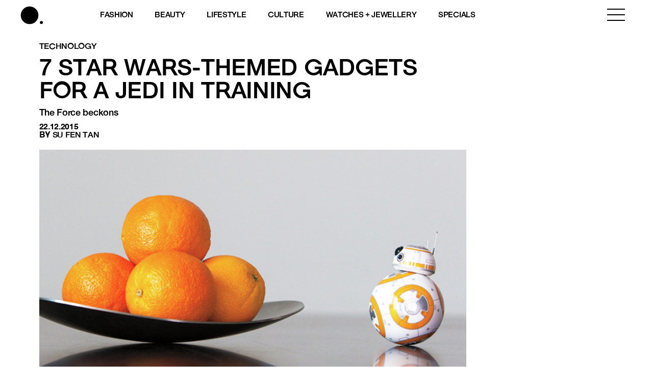

--- FILE ---
content_type: text/html; charset=utf-8
request_url: https://www.google.com/recaptcha/api2/aframe
body_size: 181
content:
<!DOCTYPE HTML><html><head><meta http-equiv="content-type" content="text/html; charset=UTF-8"></head><body><script nonce="2ygcSCKKFetye_mM_l8dPw">/** Anti-fraud and anti-abuse applications only. See google.com/recaptcha */ try{var clients={'sodar':'https://pagead2.googlesyndication.com/pagead/sodar?'};window.addEventListener("message",function(a){try{if(a.source===window.parent){var b=JSON.parse(a.data);var c=clients[b['id']];if(c){var d=document.createElement('img');d.src=c+b['params']+'&rc='+(localStorage.getItem("rc::a")?sessionStorage.getItem("rc::b"):"");window.document.body.appendChild(d);sessionStorage.setItem("rc::e",parseInt(sessionStorage.getItem("rc::e")||0)+1);localStorage.setItem("rc::h",'1768174376095');}}}catch(b){}});window.parent.postMessage("_grecaptcha_ready", "*");}catch(b){}</script></body></html>

--- FILE ---
content_type: text/css; charset=utf-8
request_url: https://www.buro247.my/wp-content/themes/toffeecore/style.css?ver=6.9
body_size: 3421
content:
/*
Theme Name: ToffeeCore
Theme URI: http://toffeedev.com
Author: Toffee
Author URI: http://toffeenet.com/
Description: ToffeeCore
Version: 0.1
License: GNU General Public License v2 or later
License URI: http://www.gnu.org/licenses/gpl-2.0.html
Text Domain: toffeecore
Tags: one-column, two-columns, right-sidebar, accessibility-ready, custom-header, custom-menu, featured-images, flexible-header, microformats, post-formats, rtl-language-support, sticky-post, threaded-comments, translation-ready, blog
This theme, like WordPress, is licensed under the GPL.
Use it to make something cool, have fun, and share what you've learned with others.
*/

.clearfix:after {
	visibility: hidden;
	display: block;
	font-size: 0;
	content: " ";
	clear: both;
	height: 0;
	}
* html .clearfix             { zoom: 1; } /* IE6 */
*:first-child+html .clearfix { zoom: 1; } /* IE7 */

html, body {
	padding: 0;
	margin: 0;
}

body {
	background: #242424;
}

.h2, h2 {
	font-size: 22px;
}

.aligncenter {
	text-align: center;
}

#body-wrapper {
    min-height: 100%;
    position: relative;
}

img {
	max-width: 100%;
	height: auto;
}

/* GALLERY */
.gallery-columns-5 .gallery-item {
    float: left;
    padding: 5px;
    border: 1px solid #d0d0d0;
    margin: 0 5px 5px 0;
}

.gallery-columns-5 .gallery-item img.size-thumbnail {
	width: 133px;
	height: 133px;
}

.transition {
	-webkit-transition: all 0.5s ease-in-out;
    -moz-transition: all 0.5s ease-in-out;
    -o-transition: all 0.5s ease-in-out;
    -ms-transition: all 0.5s ease-in-out;
    transition: all 0.5s ease-in-out;
}


/*--- BUTTON ---*/
#main .tcore-btn-1 > button,
#body-wrapper .rev_slider_wrapper .tcore-btn-1 {
	overflow: hidden;
	border: 3px solid #003067;
	color: #003067;
	border-radius: 0;
    font-family: inherit;
    font-size: inherit;
    background: transparent;
    cursor: pointer;
    padding: 18px 50px 18px 20px;
    display: inline-block;
    margin: 15px 30px;
    text-transform: uppercase;
    letter-spacing: 1px;
    font-weight: 700;
    outline: none;
    position: relative;
    -webkit-transition: all 0.3s;
    -moz-transition: all 0.3s;
    transition: all 0.3s;
    z-index: 0;
}

#main .tcore-btn-1 > button:hover,
#body-wrapper .rev_slider_wrapper .tcore-btn-1:hover {
	color: #fff;
}

#main .tcore-btn-1 > button:after,
#body-wrapper .rev_slider_wrapper .tcore-btn-1:after {
	content: '';
    position: absolute;
    z-index: -1;
    -webkit-transition: all 0.3s;
    -moz-transition: all 0.3s;
    transition: all 0.3s;
    width: 0;
    height: 1000%;
    top: 50%;
    left: 50%;
    background: #003067;
    opacity: 0;
    -webkit-transform: translateX(-50%) translateY(-50%) rotate(-45deg);
    -moz-transform: translateX(-50%) translateY(-50%) rotate(-45deg);
    -ms-transform: translateX(-50%) translateY(-50%) rotate(-45deg);
    transform: translateX(-50%) translateY(-50%) rotate(-45deg);
}

#main .tcore-btn-1 > button:hover:after,
#body-wrapper .rev_slider_wrapper .tcore-btn-1:hover:after {
	width: 72%;
    opacity: 1;
}


/*--- HEADER -----*/

.header {
	transition: all 0.4s ease;
	width: 100%;
	padding: 0;
	position: relative;
	min-height: 153px;
}

.sticky .sticky-header #top {
  position: fixed;
  background: rgba(255,255,255,0.9);
  z-index: 99;
  padding: 0;
  width: 100%;
}

.admin-bar.sticky .sticky-header #top {
	top: 32px;
}

#top .row div.display-table > div {
	float: none;
    display: table-cell;
    vertical-align: middle;
}

.tcore-page-banner {
	min-height: 250px;
	padding-top: 15%;
	background-size: cover;
	background-position: center center;
	margin-bottom: 20px;
}

.tcore-page-banner h1, .tcore-page-banner h3 {
	margin: 0;
}

.wrap-page-title {
    max-width: 35%;
}

.wrap-page-title > h1 {
    margin-bottom:30px;
}

.wrap-page-title > h3 {
    font-weight:400;
    font-size:15px;
}

.alignleft {
	float: left;
    margin: 0 20px 20px 0;
    display: block;
}

.alignright {
	float: right;
	margin: 0 0 20px 20px;
    display: block;
}

#branding {
	display: inline;
	margin: 10px 0;
}

#branding img {
	max-height: 100%;
	width: auto;
}

.sticky #branding {
	height: 50px;
}

.sticky #branding img {
	height: auto;
	width: auto;
}

#main {
    /*padding-bottom: 50px;*/
}

.sticky #main {
	/*padding-top: 140px;*/
}

#footer {
	background: #eee;
	padding: 15px 0;
    width: 100%;
}

.copyright {
	font-size: 0.9em;
}

h1, h2, h3, h4, h5, h6 {
	font-weight: bold;
}

.menu {
	float: left;
	margin: 0;
	padding: 0;
}

.menu li {
	float: left;
	display: block;
	list-style: none;
	position: relative;
}

.menu li a {
	display: block;
	padding: 10px 15px;
}

.menu li a:hover {
	text-decoration: none;
}

.menu li ul {
	margin: 0;
	padding: 0;
	position: absolute;
	display: none;
	opacity: 0;
	z-index: 9;
	min-width: 120px;
	transition: opacity .25s ease-in-out;
	  -moz-transition: opacity .25s ease-in-out;
	  -webkit-transition: opacity .25s ease-in-out;	
}

.menu li ul li {
    display: block;
    float: none;
    text-align: left;
}

.menu li ul li a {
	color: #fff;
	padding: 5px 15px;
}

.menu li:hover ul {
	display: block;
	opacity: 1;
}

.primary-menu .menu > li > a,
.primary-menu .menu > ul > li > a {
	padding: 0px 15px;
	text-decoration: none;
}

.primary-menu .menu > li > a:hover,
.primary-menu .menu > li > a:active,
.primary-menu .menu > li > a:focus {
	text-decoration: none;
}

a:active,
a:focus {
	text-decoration: none;
}

.sticky .primary-menu .menu > li > a {
	padding: 0px 15px;
}

.primary-menu .menu > li.current-menu-item:after, 
.primary-menu .menu > li:hover:after,
.primary-menu .menu > ul > li.current-menu-item:after, 
.primary-menu .menu > ul > li:hover:after
 {
	width: calc(100%);
	left: 0;
	opacity: 1;
	-webkit-transition: all 0.3s ease;
	-moz-transition: all 0.3s ease;
	-o-transition: all 0.3s ease;
	-ms-transition: all 0.3s ease;
	transition: all 0.3s ease;	
}
.primary-menu .menu > li.current-menu-item > a {
	text-decoration: none;
}
.primary-menu .menu > li > a.no_border:after {
	display: none;
}

.primary-menu ul li a {
	color: #fff;
}


#footer-menu li a {
	padding-top: 0;
	padding-bottom: 0;
}

ul.social-media {
	list-style: none;
	margin: 0;
	padding: 0;
}

ul.social-media li {
	display: inline-block;
}

ul.social-media li a {
	margin: 0 5px;
}

.gallery-columns-3 .gallery-item {
	float: left;
    width: 33.33%;
    padding: 2%;
    text-align: center;
}

.slicknav_menu {
	background: none;
	padding-top: 0;
	display: none;
}

/* This only works with JavaScript, 
if it's not present, don't show loader */
.no-js #loader { display: none;  }
.js #loader { display: block; position: absolute; left: 100px; top: 0; }
.se-pre-con {
	position: fixed;
	left: 0px;
	top: 0px;
	width: 100%;
	height: 100%;
	z-index: 999999;
	background-position: center center;
	background-repeat: no-repeat;
	/*background: url(images/toffeedev.png) center no-repeat #fff;*/
}

.animated-border-bottom:after {
	display: block;
	content: "";
	width: 0%;
	height: 4px;
	background-color: #002558;
	position: absolute;
	bottom: -10px;
	left: 0;
	-webkit-transition: all 2s ease;
	-moz-transition: all 2s ease;
	-o-transition: all 2s ease;
	-ms-transition: all 2s ease;
	transition: all 2s ease;
}

.animated-border-bottom.full-border:after {
	width: 75%;
}

/*-- Content --*/
.entry-header {
	margin-bottom: 10px;
}

/*-- search -------------------------------*/

.tcore-search {
	float: right;
	width: 40px;
	font-size: 18px;
	line-height: 82px;
	position: relative;
	text-align: center;
	-webkit-transition: all 0.5s ease-in-out;
    -moz-transition: all 0.5s ease-in-out;
    -o-transition: all 0.5s ease-in-out;
    -ms-transition: all 0.5s ease-in-out;
    transition: all 0.5s ease-in-out;
}

.tcore-search input.search-field {
	width: 260px;
    color: #262b2e !important;
    background: #fff !important;
    -webkit-text-fill-color: #262b2e !important;
    font: 600 13px / 17px "Open Sans", Helvetica, Arial, Verdana, sans-serif !important;
    text-transform: none;
    line-height: 25.5px;
    position: absolute;
    top: 77px;
    right: 0;
    height: 50px;
    border: 0;
    -webkit-box-shadow: 0px 0px 4px 0px rgba(0, 0, 0, 0.2);
    box-shadow: 0px 0px 4px 0px rgba(0, 0, 0, 0.2);
    padding: 7px 10px;
}

.tcore-search button[type="submit"] {
	display: none;
}

/*--- Sidebar Subsidiary ---*/
#sidebar-subsidiary .widget {
	float: left;
	padding: 0px 15px;
}

/*--- Gallery ---*/

.gallery-columns-2 .gallery-item {
	width: 46%;
	padding: 0 1%;
	display: inline-block;
	text-align: center;
	margin-bottom: 20px;
}

/* -- MOBILE MENU -- */
#body-wrapper {
	background: #fff;
	/*box-shadow: -2px 0px 10px #222;*/
	overflow: hidden;
	position: relative;
	-webkit-transition: all 0.5s ease-in-out;
    -moz-transition: all 0.5s ease-in-out;
    -o-transition: all 0.5s ease-in-out;
    -ms-transition: all 0.5s ease-in-out;
    transition: all 0.5s ease-in-out;
    left: 0;
}

.mobile-overlay {
	display: none;
	cursor: pointer;
	-webkit-transition: all 0.5s ease-in-out;
    -moz-transition: all 0.5s ease-in-out;
    -o-transition: all 0.5s ease-in-out;
    -ms-transition: all 0.5s ease-in-out;
    transition: all 0.5s ease-in-out;
}

.show-mobile-menu .mobile-overlay {
	position: fixed;
    left: 0;
    display: block;
    width: 100%;
    height: 100%;
    top: 0;
    background: rgba(0,0,0,0.4);
    z-index: 100;
}

.show-mobile-menu #tcore-mobile {
	display: block;
	left: 0;
	overflow-y: scroll;
}

#tcore-mobile {
	background: #242424;
	position: fixed;
	width: 40%;
	max-width: 350px;
	height: 100%;
	top: 0;
	left: -100%;
	z-index: 101;
	display: none;
	box-shadow: 2px 1px 8px #000;
	-webkit-transition: all 0.5s ease-in-out;
    -moz-transition: all 0.5s ease-in-out;
    -o-transition: all 0.5s ease-in-out;
    -ms-transition: all 0.5s ease-in-out;
    transition: all 0.5s ease-in-out;
}

#tcore-mobile > a.menu-logo {
	display: block;
	padding: 10px 15px;
}

#tcore-mobile > a.menu-logo img {
	max-height: 30px;
	width: auto;
}

#tcore-mobile .tcore-mobile-close {
    display: block;
    position: absolute;
    top: 0px;
    right: 0;
    font-size: 24px;
    color: #fff;
    z-index: 5;
    height: 50px;
    line-height: 50px;
    width: 50px;
    text-align: center;
}


/* -- MOBILE VS DESKTOP -- */
.mobile {
	display: none !important;
}
.desktop {
	display: block !important;
}

/* -- SEARCH -- */
.tcore-search {
	float: right;
	height: 82px;
	width: 40px;
	font-size: 18px;
	line-height: 82px;
	position: relative;
	text-align: center;
	-webkit-transition: all 0.5s ease-in-out;
    -moz-transition: all 0.5s ease-in-out;
    -o-transition: all 0.5s ease-in-out;
    -ms-transition: all 0.5s ease-in-out;
    transition: all 0.5s ease-in-out;
}

.tcore-search input.search-field {
	width: 260px;
    color: #262b2e !important;
    background: #fff !important;
    -webkit-text-fill-color: #262b2e !important;
    font: 600 13px / 17px "Open Sans", Helvetica, Arial, Verdana, sans-serif !important;
    text-transform: none;
    line-height: 25.5px;
    position: absolute;
    top: 77px;
    right: 0;
    height: 50px;
    border: 0;
    -webkit-box-shadow: 0px 0px 4px 0px rgba(0, 0, 0, 0.2);
    box-shadow: 0px 0px 4px 0px rgba(0, 0, 0, 0.2);
    padding: 7px 10px;
}

.tcore-search button[type="submit"] {
	display: none;
}

.gform_wrapper .hide-label .top_label .gfield_label {
	display: none;
}

/*--- COLOR ---*/
a, h1, h2, h3, h4, h5 {
	color: #003067;
}

.primary-menu .menu > li:after {
	background-color: #003067;
}

/*--- COLORBOX ---*/
#cboxOverlay {
	opacity: 0.6 !important;
	background: #000 !important;
}

#cboxWrapper, #colorbox {
	overflow: visible !important;
}

#cboxLoadedContent {
	padding: 0;
	box-shadow: 0px 0px 20px #000;
}

#cboxClose {
    background-image: none;
    background-color: #6c6c6c;
    border-radius: 20px;
    top: -9px;
    right: -9px;
}

#cboxClose:after {
	font-family: FontAwesome;
    content: "\f00d";
    width: 20px;
    height: 20px;
    display: block;
    margin-top: -20px;
    color: #fff;
    text-indent: 0;
}

.no-rows .vc_row {
	/*margin-left: 0;
	margin-right: 0;*/
}

.no-rows .vc_column_container>.vc_column-inner {
	/*padding-left: 0;
	padding-right: 0;*/
}

.no-rows .wpb_content_element {
	margin-bottom: 0;
}

.pagination {
	text-align: center;
	width: 100%;
}

.pagination .nav-links span, .pagination .nav-links a {
	display: inline-block;
    line-height: 30px;
    text-align: center;
	margin-right: 20px;
    font-family: helvetica;
    font-size: 20px;
}

.pagination .nav-links span, .pagination .nav-links a:hover {
	text-decoration: none;
}

.pagination .nav-links span {
	font-weight: 400;
}

#top-sidebar {
	background-color: #f0f0ea;
	line-height: 3em;
}

#top-sidebar .widget {
	display: inline-block;
}

#sidebar-top-left .widget {
	margin-right: 10px;
}

#sidebar-top-right .widget {
	margin-left: 10px;
}

#footer .container {
	position: relative;
}

.backtotop {
    padding: 5px 12px;
    height: 50px;
    width: 50px;
    position: fixed;
    display: block;
    right: 30px;
    bottom: 90px;
    font-size: 40px;
    border-radius:10px;
}

.backtotop > a > i {
	color:#000;
}

.tcore-woo-steps ol {
	margin: 20px 0 50px;
	padding: 0;
}

.tcore-woo-steps li {
	display: inline-block;
}

.tcore-woo-steps li a, .tcore-woo-steps li span {
    display: inline-block;
    padding: 10px 30px;
    background: #eee;
    text-transform: uppercase;
}

.tcore-woo-steps li.active a, .tcore-woo-steps li.active span {
	background: #8dc85e;
	color: #fff;
}

.tcore-woo-steps li a:hover, .tcore-woo-steps li a:active, .tcore-woo-steps li a:focus {
	text-decoration: none;
}

#sidebar-subsidiary .menu li {
	float: none;
	display: block;
}

#sidebar-subsidiary .menu li a {
	padding: 0;
}


/* Owl Carousel */
.tcore-owl-posts  .owl-item .post {
	margin: 0 20px;
	border: 1px solid #ececec;
	position: relative;
	padding-bottom: 20px;
}

.tcore-owl-posts  .owl-item .post:hover {
	box-shadow: 1px 1px 30px #cbcbcb;
	
}

.tcore-owl-posts .owl-item .post-date {
	text-align: center;
	background: #212833;
	padding: 5px 0;
	width: 60px;
	position: absolute;
	top: 0;
	left: 0;
	color: #fff;
	text-transform: uppercase;
	font-size: 14px;
}

.tcore-owl-posts .owl-item .post-date .date {
	font-size: 36px;
	line-height: 36px;
}

.tcore-owl-posts  .owl-item .post .post-meta {
	line-height: 3em;
    padding: 0 20px;
}

.tcore-owl-posts  .owl-item .post h3 {
	font-size: 18px;
	color: #212833;
	padding: 0 20px;
	margin-top: 0;
}

.tcore-owl-posts  .owl-item .post a.readmore {
	background-color: #212833;
	color: #fff;
	display: inline-block;
	letter-spacing: 2px;
	padding: 5px 20px;
	margin: 0 20px;
}

.tcore-owl-posts .owl-controls .owl-buttons div {
    cursor: pointer;
    position: absolute;
    top: 44%;
    font-size: 40px;
    left: -20px;
}

.tcore-owl-posts .owl-controls .owl-buttons div.owl-next {
    left: auto;
    right: -20px;
}

.screen-reader-text {
	display: none;
}

.blog article,
.archive article {
	float: left;
	display: block;
	width: 30%;
	margin: 0 1.5% 40px;
}

.blog article:nth-child(3n+1),
.archive article:nth-child(3n+1) {
	clear: left;
}

.blog article img,
.archive article img {
	border: 10px solid #f4f3f9;
}

.img-placeholder {
	display: block;
	background-size: cover;
	border: 10px solid #f4f3f9;
	width: 100%;
	height: 200px;
}

article .entry-header em, article .entry-header em a {
	color: #a7a7a7;
}

.entry-header {
	margin-top: 10px;
}

.entry-header h2 {
	margin-top: 10px;
}

.article-content {
	margin: 0 20px;
}

--- FILE ---
content_type: text/css; charset=utf-8
request_url: https://www.buro247.my/wp-content/themes/toffeecore/css/color.css?ver=6.9
body_size: -324
content:
/* PRIMARY */
a, h1, h2, h3, h4, h5,
#main .tcore-btn-1 > button {
	color: #003067;
}

#main .tcore-btn-1 > button {
	border-color: #003067;
}

.primary-menu .menu > li:after,
#main .tcore-btn-1 > button:after {
	background-color: #003067;
}

/* SECONDARY */

--- FILE ---
content_type: application/javascript; charset=UTF-8
request_url: https://www.buro247.my/cdn-cgi/challenge-platform/h/g/scripts/jsd/fc21b7e0d793/main.js?
body_size: 4542
content:
window._cf_chl_opt={oPNF3:'g'};~function(j5,Y,C,k,K,s,V,z,T){j5=f,function(m,P,jT,j4,E,M){for(jT={m:260,P:277,E:295,M:246,v:282,R:297,Z:327,n:306,g:271,S:298},j4=f,E=m();!![];)try{if(M=parseInt(j4(jT.m))/1+parseInt(j4(jT.P))/2*(-parseInt(j4(jT.E))/3)+parseInt(j4(jT.M))/4*(-parseInt(j4(jT.v))/5)+-parseInt(j4(jT.R))/6+-parseInt(j4(jT.Z))/7+parseInt(j4(jT.n))/8*(-parseInt(j4(jT.g))/9)+parseInt(j4(jT.S))/10,P===M)break;else E.push(E.shift())}catch(v){E.push(E.shift())}}(j,339788),Y=this||self,C=Y[j5(342)],k=function(jv,jM,jI,jp,je,jt,j6,P,E,M){return jv={m:284,P:283},jM={m:264,P:264,E:264,M:263,v:264,R:251,Z:264,n:262,g:263,S:262},jI={m:335},jp={m:321},je={m:335,P:262,E:359,M:285,v:360,R:359,Z:285,n:360,g:359,S:285,c:321,Q:263,W:321,N:263,B:263,O:321,X:264,L:263,F:360,h:321,U:263,l:264,o:263,j0:251},jt={m:338,P:262},j6=j5,P=String[j6(jv.m)],E={'h':function(R){return R==null?'':E.g(R,6,function(Z,j7){return j7=f,j7(jt.m)[j7(jt.P)](Z)})},'g':function(R,Z,S,j8,Q,W,N,B,O,X,L,F,U,o,j0,j1,j2,j3){if(j8=j6,null==R)return'';for(W={},N={},B='',O=2,X=3,L=2,F=[],U=0,o=0,j0=0;j0<R[j8(je.m)];j0+=1)if(j1=R[j8(je.P)](j0),Object[j8(je.E)][j8(je.M)][j8(je.v)](W,j1)||(W[j1]=X++,N[j1]=!0),j2=B+j1,Object[j8(je.R)][j8(je.Z)][j8(je.n)](W,j2))B=j2;else{if(Object[j8(je.g)][j8(je.S)][j8(je.n)](N,B)){if(256>B[j8(je.c)](0)){for(Q=0;Q<L;U<<=1,Z-1==o?(o=0,F[j8(je.Q)](S(U)),U=0):o++,Q++);for(j3=B[j8(je.W)](0),Q=0;8>Q;U=j3&1|U<<1,Z-1==o?(o=0,F[j8(je.N)](S(U)),U=0):o++,j3>>=1,Q++);}else{for(j3=1,Q=0;Q<L;U=j3|U<<1.06,Z-1==o?(o=0,F[j8(je.B)](S(U)),U=0):o++,j3=0,Q++);for(j3=B[j8(je.O)](0),Q=0;16>Q;U=U<<1|1&j3,Z-1==o?(o=0,F[j8(je.Q)](S(U)),U=0):o++,j3>>=1,Q++);}O--,O==0&&(O=Math[j8(je.X)](2,L),L++),delete N[B]}else for(j3=W[B],Q=0;Q<L;U=j3&1.44|U<<1,o==Z-1?(o=0,F[j8(je.L)](S(U)),U=0):o++,j3>>=1,Q++);B=(O--,0==O&&(O=Math[j8(je.X)](2,L),L++),W[j2]=X++,String(j1))}if(''!==B){if(Object[j8(je.g)][j8(je.S)][j8(je.F)](N,B)){if(256>B[j8(je.W)](0)){for(Q=0;Q<L;U<<=1,Z-1==o?(o=0,F[j8(je.N)](S(U)),U=0):o++,Q++);for(j3=B[j8(je.h)](0),Q=0;8>Q;U=U<<1.56|1&j3,o==Z-1?(o=0,F[j8(je.U)](S(U)),U=0):o++,j3>>=1,Q++);}else{for(j3=1,Q=0;Q<L;U=U<<1.49|j3,Z-1==o?(o=0,F[j8(je.N)](S(U)),U=0):o++,j3=0,Q++);for(j3=B[j8(je.c)](0),Q=0;16>Q;U=U<<1|1&j3,o==Z-1?(o=0,F[j8(je.Q)](S(U)),U=0):o++,j3>>=1,Q++);}O--,O==0&&(O=Math[j8(je.l)](2,L),L++),delete N[B]}else for(j3=W[B],Q=0;Q<L;U=U<<1|1&j3,Z-1==o?(o=0,F[j8(je.U)](S(U)),U=0):o++,j3>>=1,Q++);O--,0==O&&L++}for(j3=2,Q=0;Q<L;U=U<<1|j3&1,o==Z-1?(o=0,F[j8(je.o)](S(U)),U=0):o++,j3>>=1,Q++);for(;;)if(U<<=1,o==Z-1){F[j8(je.B)](S(U));break}else o++;return F[j8(je.j0)]('')},'j':function(R,j9){return j9=j6,null==R?'':''==R?null:E.i(R[j9(jI.m)],32768,function(Z,jj){return jj=j9,R[jj(jp.m)](Z)})},'i':function(R,Z,S,jf,Q,W,N,B,O,X,L,F,U,o,j0,j1,j3,j2){for(jf=j6,Q=[],W=4,N=4,B=3,O=[],F=S(0),U=Z,o=1,X=0;3>X;Q[X]=X,X+=1);for(j0=0,j1=Math[jf(jM.m)](2,2),L=1;L!=j1;j2=U&F,U>>=1,0==U&&(U=Z,F=S(o++)),j0|=L*(0<j2?1:0),L<<=1);switch(j0){case 0:for(j0=0,j1=Math[jf(jM.P)](2,8),L=1;L!=j1;j2=F&U,U>>=1,0==U&&(U=Z,F=S(o++)),j0|=L*(0<j2?1:0),L<<=1);j3=P(j0);break;case 1:for(j0=0,j1=Math[jf(jM.E)](2,16),L=1;L!=j1;j2=U&F,U>>=1,U==0&&(U=Z,F=S(o++)),j0|=(0<j2?1:0)*L,L<<=1);j3=P(j0);break;case 2:return''}for(X=Q[3]=j3,O[jf(jM.M)](j3);;){if(o>R)return'';for(j0=0,j1=Math[jf(jM.P)](2,B),L=1;L!=j1;j2=U&F,U>>=1,0==U&&(U=Z,F=S(o++)),j0|=L*(0<j2?1:0),L<<=1);switch(j3=j0){case 0:for(j0=0,j1=Math[jf(jM.v)](2,8),L=1;L!=j1;j2=F&U,U>>=1,0==U&&(U=Z,F=S(o++)),j0|=L*(0<j2?1:0),L<<=1);Q[N++]=P(j0),j3=N-1,W--;break;case 1:for(j0=0,j1=Math[jf(jM.m)](2,16),L=1;L!=j1;j2=U&F,U>>=1,0==U&&(U=Z,F=S(o++)),j0|=(0<j2?1:0)*L,L<<=1);Q[N++]=P(j0),j3=N-1,W--;break;case 2:return O[jf(jM.R)]('')}if(W==0&&(W=Math[jf(jM.Z)](2,B),B++),Q[j3])j3=Q[j3];else if(N===j3)j3=X+X[jf(jM.n)](0);else return null;O[jf(jM.g)](j3),Q[N++]=X+j3[jf(jM.S)](0),W--,X=j3,W==0&&(W=Math[jf(jM.m)](2,B),B++)}}},M={},M[j6(jv.P)]=E.h,M}(),K=y(),s={},s[j5(255)]='o',s[j5(361)]='s',s[j5(254)]='u',s[j5(256)]='z',s[j5(325)]='n',s[j5(312)]='I',s[j5(330)]='b',V=s,Y[j5(353)]=function(P,E,M,R,jh,jF,jL,jD,g,S,Q,W,N,B){if(jh={m:257,P:275,E:258,M:302,v:268,R:337,Z:337,n:354,g:352,S:335,c:344,Q:317},jF={m:279,P:335,E:336},jL={m:359,P:285,E:360,M:263},jD=j5,E===null||void 0===E)return R;for(g=a(E),P[jD(jh.m)][jD(jh.P)]&&(g=g[jD(jh.E)](P[jD(jh.m)][jD(jh.P)](E))),g=P[jD(jh.M)][jD(jh.v)]&&P[jD(jh.R)]?P[jD(jh.M)][jD(jh.v)](new P[(jD(jh.Z))](g)):function(O,js,X){for(js=jD,O[js(jF.m)](),X=0;X<O[js(jF.P)];O[X+1]===O[X]?O[js(jF.E)](X+1,1):X+=1);return O}(g),S='nAsAaAb'.split('A'),S=S[jD(jh.n)][jD(jh.g)](S),Q=0;Q<g[jD(jh.S)];W=g[Q],N=J(P,E,W),S(N)?(B='s'===N&&!P[jD(jh.c)](E[W]),jD(jh.Q)===M+W?Z(M+W,N):B||Z(M+W,E[W])):Z(M+W,N),Q++);return R;function Z(O,X,jK){jK=f,Object[jK(jL.m)][jK(jL.P)][jK(jL.E)](R,X)||(R[X]=[]),R[X][jK(jL.M)](O)}},z=j5(305)[j5(329)](';'),T=z[j5(354)][j5(352)](z),Y[j5(242)]=function(m,P,jl,jw,E,M,v,R){for(jl={m:343,P:335,E:335,M:357,v:263,R:340},jw=j5,E=Object[jw(jl.m)](P),M=0;M<E[jw(jl.P)];M++)if(v=E[M],'f'===v&&(v='N'),m[v]){for(R=0;R<P[E[M]][jw(jl.E)];-1===m[v][jw(jl.M)](P[E[M]][R])&&(T(P[E[M]][R])||m[v][jw(jl.v)]('o.'+P[E[M]][R])),R++);}else m[v]=P[E[M]][jw(jl.R)](function(Z){return'o.'+Z})},e();function a(m,jX,jy,P){for(jX={m:258,P:343,E:253},jy=j5,P=[];null!==m;P=P[jy(jX.m)](Object[jy(jX.P)](m)),m=Object[jy(jX.E)](m));return P}function G(m,P,jN,jH){return jN={m:280,P:359,E:319,M:360,v:357,R:304},jH=j5,P instanceof m[jH(jN.m)]&&0<m[jH(jN.m)][jH(jN.P)][jH(jN.E)][jH(jN.M)](P)[jH(jN.v)](jH(jN.R))}function f(m,P,E,b){return m=m-241,E=j(),b=E[m],b}function y(jq,jA){return jq={m:278},jA=j5,crypto&&crypto[jA(jq.m)]?crypto[jA(jq.m)]():''}function i(m,P,jc,jS,ju,jg,jb,E,M,v){jc={m:332,P:311,E:290,M:310,v:331,R:247,Z:245,n:290,g:303,S:358,c:293,Q:281,W:241,N:243,B:259,O:289,X:269,L:289,F:293,h:323,U:283,l:301},jS={m:328},ju={m:296,P:299,E:339},jg={m:281},jb=j5,E=Y[jb(jc.m)],console[jb(jc.P)](Y[jb(jc.E)]),M=new Y[(jb(jc.M))](),M[jb(jc.v)](jb(jc.R),jb(jc.Z)+Y[jb(jc.n)][jb(jc.g)]+jb(jc.S)+E.r),E[jb(jc.c)]&&(M[jb(jc.Q)]=5e3,M[jb(jc.W)]=function(jY){jY=jb,P(jY(jg.m))}),M[jb(jc.N)]=function(jC){jC=jb,M[jC(ju.m)]>=200&&M[jC(ju.m)]<300?P(jC(ju.P)):P(jC(ju.E)+M[jC(ju.m)])},M[jb(jc.B)]=function(jk){jk=jb,P(jk(jS.m))},v={'t':d(),'lhr':C[jb(jc.O)]&&C[jb(jc.O)][jb(jc.X)]?C[jb(jc.L)][jb(jc.X)]:'','api':E[jb(jc.F)]?!![]:![],'payload':m},M[jb(jc.h)](k[jb(jc.U)](JSON[jb(jc.l)](v)))}function A(m,jR,jm){return jR={m:249},jm=j5,Math[jm(jR.m)]()<m}function e(f3,f2,f0,jG,m,P,E,M,v){if(f3={m:332,P:293,E:314,M:324,v:307,R:307,Z:334,n:244,g:244},f2={m:314,P:324,E:244},f0={m:291},jG=j5,m=Y[jG(f3.m)],!m)return;if(!H())return;(P=![],E=m[jG(f3.P)]===!![],M=function(jJ,R){if(jJ=jG,!P){if(P=!![],!H())return;R=x(),i(R.r,function(Z){I(m,Z)}),R.e&&D(jJ(f0.m),R.e)}},C[jG(f3.E)]!==jG(f3.M))?M():Y[jG(f3.v)]?C[jG(f3.R)](jG(f3.Z),M):(v=C[jG(f3.n)]||function(){},C[jG(f3.g)]=function(ja){ja=jG,v(),C[ja(f2.m)]!==ja(f2.P)&&(C[ja(f2.E)]=v,M())})}function j(f5){return f5='__CF$cv$params,UHTeq3,DOMContentLoaded,length,splice,Set,r0-qM1$PKIfG34hcmuv8dEFXlyOWB7wg6iTYnbLZJszUpjHD9ek+VAx2tNQCaSoR5,http-code:,map,clientInformation,document,keys,isNaN,postMessage,contentDocument,iframe,isArray,event,jsd,errorInfoObject,bind,Ntxi4,includes,source,parent,indexOf,/jsd/oneshot/fc21b7e0d793/0.5170654525462965:1768173168:eEAq0qLPGF0cRjkvNe21ToVlzEyq3l8C7jUcY5UYrOo/,prototype,call,string,ontimeout,oxFY5,onload,onreadystatechange,/cdn-cgi/challenge-platform/h/,220892YfLatr,POST,catch,random,riYFq1,join,/b/ov1/0.5170654525462965:1768173168:eEAq0qLPGF0cRjkvNe21ToVlzEyq3l8C7jUcY5UYrOo/,getPrototypeOf,undefined,object,symbol,Object,concat,onerror,522617Kandbi,function,charAt,push,pow,jCNy9,KljLg4,contentWindow,from,href,ntYsJ1,146673FmGnQv,style,removeChild,/invisible/jsd,getOwnPropertyNames,now,138iASPay,randomUUID,sort,Function,timeout,10kalKyk,qGrHqpoShq,fromCharCode,hasOwnProperty,HnhLR9,navigator,floor,location,_cf_chl_opt,error on cf_chl_props,createElement,api,syUs3,7017xGeqMV,status,1623684blWnQt,8793570PBJKks,success,appendChild,stringify,Array,oPNF3,[native code],_cf_chl_opt;NaZoI3;Bshk0;IzgW1;qzjKa3;GBApq0;giyU9;KutOj0;QgiX4;Khftj4;Lfpaq4;zBhRN3;JSmY9;Ntxi4;oxFY5;TDAZ2;ldLC0,184AeXrTs,addEventListener,GsWUx0,chctx,XMLHttpRequest,log,bigint,tabIndex,readyState,cloudflare-invisible,error,d.cookie,body,toString,display: none,charCodeAt,detail,send,loading,number,sid,1014328KhZrXk,xhr-error,split,boolean,open'.split(','),j=function(){return f5},j()}function J(m,P,E,jO,ji,M,R){ji=(jO={m:255,P:261,E:248,M:248,v:302,R:348,Z:302,n:261},j5);try{M=P[E]}catch(Z){return'i'}if(M==null)return void 0===M?'u':'x';if(ji(jO.m)==typeof M)try{if(ji(jO.P)==typeof M[ji(jO.E)])return M[ji(jO.M)](function(){}),'p'}catch(n){}return m[ji(jO.v)][ji(jO.R)](M)?'a':M===m[ji(jO.Z)]?'C':M===!0?'T':!1===M?'F':(R=typeof M,ji(jO.n)==R?G(m,M)?'N':'f':V[R]||'?')}function H(jn,jE,m,P,E){return jn={m:288,P:276},jE=j5,m=3600,P=d(),E=Math[jE(jn.m)](Date[jE(jn.P)]()/1e3),E-P>m?![]:!![]}function D(M,v,jW,jd,R,Z,n,g,S,c,Q,W){if(jW={m:265,P:308,E:332,M:245,v:290,R:303,Z:252,n:274,g:310,S:331,c:247,Q:281,W:241,N:266,B:294,O:290,X:294,L:286,F:290,h:286,U:333,l:290,o:250,j0:270,j1:351,j2:309,j3:355,jN:350,jB:323,jO:283},jd=j5,!A(0))return![];Z=(R={},R[jd(jW.m)]=M,R[jd(jW.P)]=v,R);try{n=Y[jd(jW.E)],g=jd(jW.M)+Y[jd(jW.v)][jd(jW.R)]+jd(jW.Z)+n.r+jd(jW.n),S=new Y[(jd(jW.g))](),S[jd(jW.S)](jd(jW.c),g),S[jd(jW.Q)]=2500,S[jd(jW.W)]=function(){},c={},c[jd(jW.N)]=Y[jd(jW.v)][jd(jW.N)],c[jd(jW.B)]=Y[jd(jW.O)][jd(jW.X)],c[jd(jW.L)]=Y[jd(jW.F)][jd(jW.h)],c[jd(jW.U)]=Y[jd(jW.l)][jd(jW.o)],c[jd(jW.j0)]=K,Q=c,W={},W[jd(jW.j1)]=Z,W[jd(jW.j2)]=Q,W[jd(jW.j3)]=jd(jW.jN),S[jd(jW.jB)](k[jd(jW.jO)](W))}catch(N){}}function x(jo,jV,E,M,v,R,Z){jV=(jo={m:292,P:347,E:272,M:320,v:313,R:318,Z:300,n:267,g:341,S:287,c:346,Q:318,W:273},j5);try{return E=C[jV(jo.m)](jV(jo.P)),E[jV(jo.E)]=jV(jo.M),E[jV(jo.v)]='-1',C[jV(jo.R)][jV(jo.Z)](E),M=E[jV(jo.n)],v={},v=Ntxi4(M,M,'',v),v=Ntxi4(M,M[jV(jo.g)]||M[jV(jo.S)],'n.',v),v=Ntxi4(M,E[jV(jo.c)],'d.',v),C[jV(jo.Q)][jV(jo.W)](E),R={},R.r=v,R.e=null,R}catch(n){return Z={},Z.r={},Z.e=n,Z}}function I(E,M,f4,jz,v,R){if(f4={m:293,P:299,E:355,M:315,v:326,R:349,Z:356,n:345,g:355,S:315,c:326,Q:349,W:316,N:322,B:345},jz=j5,!E[jz(f4.m)])return;M===jz(f4.P)?(v={},v[jz(f4.E)]=jz(f4.M),v[jz(f4.v)]=E.r,v[jz(f4.R)]=jz(f4.P),Y[jz(f4.Z)][jz(f4.n)](v,'*')):(R={},R[jz(f4.g)]=jz(f4.S),R[jz(f4.c)]=E.r,R[jz(f4.Q)]=jz(f4.W),R[jz(f4.N)]=M,Y[jz(f4.Z)][jz(f4.B)](R,'*'))}function d(jZ,jP,m){return jZ={m:332,P:288},jP=j5,m=Y[jP(jZ.m)],Math[jP(jZ.P)](+atob(m.t))}}()

--- FILE ---
content_type: text/javascript; charset=utf-8
request_url: https://www.buro247.my/wp-content/themes/toffeecore/lib/jquery.parallax-scroll.js?ver=1.0.0
body_size: 777
content:
;(function (root, factory) {
    if (typeof define === "function" && define.amd) {
        // AMD. Register as an anonymous module.
        define(["jquery"], factory);
    } else {
        // Browser globals
        factory(root.jQuery);
    }
}(this, function ($) {
    "use strict";

    var ParallaxScroll,
        defaults = {
          friction: 0.5,
          direction: "vertical"
        },
        $win = $(window),
        lastTickTime = 0;

    window.requestAnimationFrame = function (callback) {
      var currTime = new Date().getTime();
      var timeToCall = Math.max(0, 5 - (currTime - lastTickTime));
      var id = window.setTimeout(function () {
        callback(currTime + timeToCall);
      }, timeToCall);
      lastTickTime = currTime + timeToCall;
      return id;
    };

    ParallaxScroll = function (background, options) {
      return {
        init: function () {
          this.$background = $(background);
          this.settings = $.extend({}, defaults, options);
          this._initStyles();
          this._bindEvents();
        },
        _initStyles: function () {
          this.$background.css({
            "background-attachment": "scroll"
          });
        },
        _visibleInViewport: function () {
          var vpHeight  = $win.height();
          var rec = this.$background.get(0).getBoundingClientRect();
          return (rec.top < vpHeight && rec.bottom > 0) || (rec.bottom <= vpHeight && rec.top > vpHeight);
        },
        _bindEvents: function () {
          var self = this;
          $win.on("load scroll resize", function () {
            self._requestTick();
          });
        },
        _requestTick: function () {
          var self = this;
          if (!this.ticking) {
            this.ticking = true;
            requestAnimationFrame(function () {
              self._updateBgPos();
            });
          }
        },
        _updateBgPos: function () {
          if (this._visibleInViewport()) {
            var winW = $win.width();
            var winH = $win.height();
            var imgW = this.$background.data("width");
            var imgH = this.$background.data("height");
            var imgA = imgW / imgH;
            var bgW = this.$background.outerWidth();
            var bgH = this.$background.outerHeight();
            var bgA = bgW / bgH;
            var revA = bgA < imgA;
            var bgScale = bgW / imgW;
            var bgScaledH = imgH * bgScale;
            var bgScaledW = imgW * bgScale;
            var bgOffsetTop = this.$background.offset().top;
            var winScrollTop = $win.scrollTop();
            var bgScrollTop = winScrollTop - bgOffsetTop;
            var xDistToMove = winH + bgScaledH;
            var yDistToMove = winW + bgScaledW;
            var xf1 = bgScrollTop * (winH / xDistToMove);
            var xf2 = bgScrollTop / winH;
            var yf1 = bgScrollTop * (winW / yDistToMove);
            var yf2 = bgScrollTop / winW;
            var centerOffsetY = Math.abs(winH - bgScaledH) / 2;
            centerOffsetY = revA ? centerOffsetY * xf2 : centerOffsetY;
            var centerOffsetX = Math.abs(winW - bgScaledW) / 2;
            centerOffsetX = revA ? centerOffsetX : centerOffsetX * yf2;
            var bgFriction = revA? this.settings.friction * (bgA * 2) : this.settings.friction * bgA;
            var bgSize;
            var bgPos;
            if (this.settings.direction === "horizontal") {
              bgSize = revA ? winW + "px auto" : "auto " + winH + "px";
              bgPos = (centerOffsetX - (yf1 * bgFriction)) + "px 50%";
            } else {
              bgSize = revA ? "auto " + winH + "px" : winW + "px auto";
              bgPos = "50% " + ((xf1 * bgFriction) - centerOffsetY) + "px";
            }
            this.$background.css({
              "background-size": bgSize,
              "background-position": bgPos
            });
          }
          this.ticking = false;
        }
      };
    };

    ParallaxScroll.defaults = defaults;
    $.fn.parallaxScroll = function (options) {
      return this.each(function () {
        new ParallaxScroll(this, options).init();
      });
    };

    return ParallaxScroll;
}));